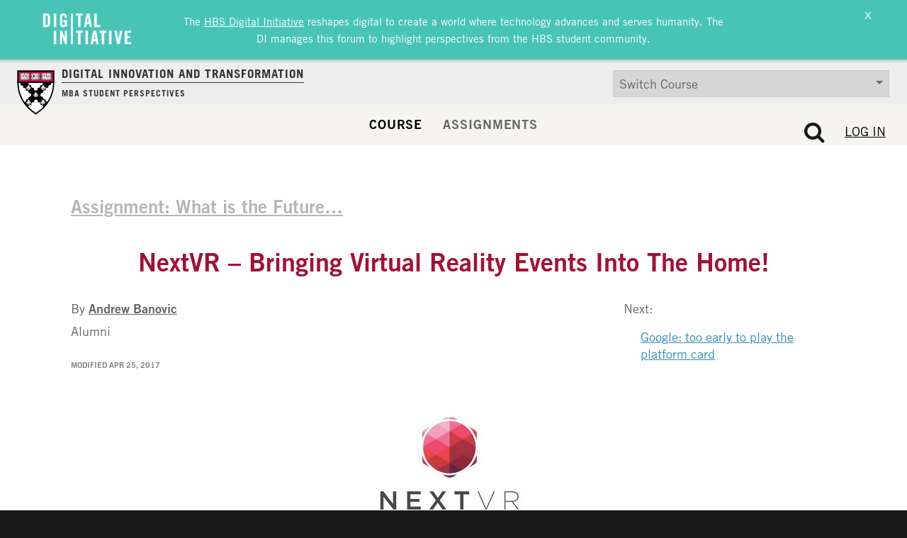

--- FILE ---
content_type: text/html; charset=UTF-8
request_url: https://d3.harvard.edu/platform-digit/submission/nextvr-bringing-virtual-reality-events-into-the-home/
body_size: 27026
content:
<!DOCTYPE html>
<html lang="en-US">
<head>
	<meta charset="UTF-8"><script type="text/javascript">(window.NREUM||(NREUM={})).init={ajax:{deny_list:["bam.nr-data.net"]},feature_flags:["soft_nav"]};(window.NREUM||(NREUM={})).loader_config={licenseKey:"NRJS-85c44cbeead38c6265a",applicationID:"694031715",browserID:"694031819"};;/*! For license information please see nr-loader-rum-1.308.0.min.js.LICENSE.txt */
(()=>{var e,t,r={163:(e,t,r)=>{"use strict";r.d(t,{j:()=>E});var n=r(384),i=r(1741);var a=r(2555);r(860).K7.genericEvents;const s="experimental.resources",o="register",c=e=>{if(!e||"string"!=typeof e)return!1;try{document.createDocumentFragment().querySelector(e)}catch{return!1}return!0};var d=r(2614),u=r(944),l=r(8122);const f="[data-nr-mask]",g=e=>(0,l.a)(e,(()=>{const e={feature_flags:[],experimental:{allow_registered_children:!1,resources:!1},mask_selector:"*",block_selector:"[data-nr-block]",mask_input_options:{color:!1,date:!1,"datetime-local":!1,email:!1,month:!1,number:!1,range:!1,search:!1,tel:!1,text:!1,time:!1,url:!1,week:!1,textarea:!1,select:!1,password:!0}};return{ajax:{deny_list:void 0,block_internal:!0,enabled:!0,autoStart:!0},api:{get allow_registered_children(){return e.feature_flags.includes(o)||e.experimental.allow_registered_children},set allow_registered_children(t){e.experimental.allow_registered_children=t},duplicate_registered_data:!1},browser_consent_mode:{enabled:!1},distributed_tracing:{enabled:void 0,exclude_newrelic_header:void 0,cors_use_newrelic_header:void 0,cors_use_tracecontext_headers:void 0,allowed_origins:void 0},get feature_flags(){return e.feature_flags},set feature_flags(t){e.feature_flags=t},generic_events:{enabled:!0,autoStart:!0},harvest:{interval:30},jserrors:{enabled:!0,autoStart:!0},logging:{enabled:!0,autoStart:!0},metrics:{enabled:!0,autoStart:!0},obfuscate:void 0,page_action:{enabled:!0},page_view_event:{enabled:!0,autoStart:!0},page_view_timing:{enabled:!0,autoStart:!0},performance:{capture_marks:!1,capture_measures:!1,capture_detail:!0,resources:{get enabled(){return e.feature_flags.includes(s)||e.experimental.resources},set enabled(t){e.experimental.resources=t},asset_types:[],first_party_domains:[],ignore_newrelic:!0}},privacy:{cookies_enabled:!0},proxy:{assets:void 0,beacon:void 0},session:{expiresMs:d.wk,inactiveMs:d.BB},session_replay:{autoStart:!0,enabled:!1,preload:!1,sampling_rate:10,error_sampling_rate:100,collect_fonts:!1,inline_images:!1,fix_stylesheets:!0,mask_all_inputs:!0,get mask_text_selector(){return e.mask_selector},set mask_text_selector(t){c(t)?e.mask_selector="".concat(t,",").concat(f):""===t||null===t?e.mask_selector=f:(0,u.R)(5,t)},get block_class(){return"nr-block"},get ignore_class(){return"nr-ignore"},get mask_text_class(){return"nr-mask"},get block_selector(){return e.block_selector},set block_selector(t){c(t)?e.block_selector+=",".concat(t):""!==t&&(0,u.R)(6,t)},get mask_input_options(){return e.mask_input_options},set mask_input_options(t){t&&"object"==typeof t?e.mask_input_options={...t,password:!0}:(0,u.R)(7,t)}},session_trace:{enabled:!0,autoStart:!0},soft_navigations:{enabled:!0,autoStart:!0},spa:{enabled:!0,autoStart:!0},ssl:void 0,user_actions:{enabled:!0,elementAttributes:["id","className","tagName","type"]}}})());var p=r(6154),m=r(9324);let h=0;const v={buildEnv:m.F3,distMethod:m.Xs,version:m.xv,originTime:p.WN},b={consented:!1},y={appMetadata:{},get consented(){return this.session?.state?.consent||b.consented},set consented(e){b.consented=e},customTransaction:void 0,denyList:void 0,disabled:!1,harvester:void 0,isolatedBacklog:!1,isRecording:!1,loaderType:void 0,maxBytes:3e4,obfuscator:void 0,onerror:void 0,ptid:void 0,releaseIds:{},session:void 0,timeKeeper:void 0,registeredEntities:[],jsAttributesMetadata:{bytes:0},get harvestCount(){return++h}},_=e=>{const t=(0,l.a)(e,y),r=Object.keys(v).reduce((e,t)=>(e[t]={value:v[t],writable:!1,configurable:!0,enumerable:!0},e),{});return Object.defineProperties(t,r)};var w=r(5701);const x=e=>{const t=e.startsWith("http");e+="/",r.p=t?e:"https://"+e};var R=r(7836),k=r(3241);const A={accountID:void 0,trustKey:void 0,agentID:void 0,licenseKey:void 0,applicationID:void 0,xpid:void 0},S=e=>(0,l.a)(e,A),T=new Set;function E(e,t={},r,s){let{init:o,info:c,loader_config:d,runtime:u={},exposed:l=!0}=t;if(!c){const e=(0,n.pV)();o=e.init,c=e.info,d=e.loader_config}e.init=g(o||{}),e.loader_config=S(d||{}),c.jsAttributes??={},p.bv&&(c.jsAttributes.isWorker=!0),e.info=(0,a.D)(c);const f=e.init,m=[c.beacon,c.errorBeacon];T.has(e.agentIdentifier)||(f.proxy.assets&&(x(f.proxy.assets),m.push(f.proxy.assets)),f.proxy.beacon&&m.push(f.proxy.beacon),e.beacons=[...m],function(e){const t=(0,n.pV)();Object.getOwnPropertyNames(i.W.prototype).forEach(r=>{const n=i.W.prototype[r];if("function"!=typeof n||"constructor"===n)return;let a=t[r];e[r]&&!1!==e.exposed&&"micro-agent"!==e.runtime?.loaderType&&(t[r]=(...t)=>{const n=e[r](...t);return a?a(...t):n})})}(e),(0,n.US)("activatedFeatures",w.B)),u.denyList=[...f.ajax.deny_list||[],...f.ajax.block_internal?m:[]],u.ptid=e.agentIdentifier,u.loaderType=r,e.runtime=_(u),T.has(e.agentIdentifier)||(e.ee=R.ee.get(e.agentIdentifier),e.exposed=l,(0,k.W)({agentIdentifier:e.agentIdentifier,drained:!!w.B?.[e.agentIdentifier],type:"lifecycle",name:"initialize",feature:void 0,data:e.config})),T.add(e.agentIdentifier)}},384:(e,t,r)=>{"use strict";r.d(t,{NT:()=>s,US:()=>u,Zm:()=>o,bQ:()=>d,dV:()=>c,pV:()=>l});var n=r(6154),i=r(1863),a=r(1910);const s={beacon:"bam.nr-data.net",errorBeacon:"bam.nr-data.net"};function o(){return n.gm.NREUM||(n.gm.NREUM={}),void 0===n.gm.newrelic&&(n.gm.newrelic=n.gm.NREUM),n.gm.NREUM}function c(){let e=o();return e.o||(e.o={ST:n.gm.setTimeout,SI:n.gm.setImmediate||n.gm.setInterval,CT:n.gm.clearTimeout,XHR:n.gm.XMLHttpRequest,REQ:n.gm.Request,EV:n.gm.Event,PR:n.gm.Promise,MO:n.gm.MutationObserver,FETCH:n.gm.fetch,WS:n.gm.WebSocket},(0,a.i)(...Object.values(e.o))),e}function d(e,t){let r=o();r.initializedAgents??={},t.initializedAt={ms:(0,i.t)(),date:new Date},r.initializedAgents[e]=t}function u(e,t){o()[e]=t}function l(){return function(){let e=o();const t=e.info||{};e.info={beacon:s.beacon,errorBeacon:s.errorBeacon,...t}}(),function(){let e=o();const t=e.init||{};e.init={...t}}(),c(),function(){let e=o();const t=e.loader_config||{};e.loader_config={...t}}(),o()}},782:(e,t,r)=>{"use strict";r.d(t,{T:()=>n});const n=r(860).K7.pageViewTiming},860:(e,t,r)=>{"use strict";r.d(t,{$J:()=>u,K7:()=>c,P3:()=>d,XX:()=>i,Yy:()=>o,df:()=>a,qY:()=>n,v4:()=>s});const n="events",i="jserrors",a="browser/blobs",s="rum",o="browser/logs",c={ajax:"ajax",genericEvents:"generic_events",jserrors:i,logging:"logging",metrics:"metrics",pageAction:"page_action",pageViewEvent:"page_view_event",pageViewTiming:"page_view_timing",sessionReplay:"session_replay",sessionTrace:"session_trace",softNav:"soft_navigations",spa:"spa"},d={[c.pageViewEvent]:1,[c.pageViewTiming]:2,[c.metrics]:3,[c.jserrors]:4,[c.spa]:5,[c.ajax]:6,[c.sessionTrace]:7,[c.softNav]:8,[c.sessionReplay]:9,[c.logging]:10,[c.genericEvents]:11},u={[c.pageViewEvent]:s,[c.pageViewTiming]:n,[c.ajax]:n,[c.spa]:n,[c.softNav]:n,[c.metrics]:i,[c.jserrors]:i,[c.sessionTrace]:a,[c.sessionReplay]:a,[c.logging]:o,[c.genericEvents]:"ins"}},944:(e,t,r)=>{"use strict";r.d(t,{R:()=>i});var n=r(3241);function i(e,t){"function"==typeof console.debug&&(console.debug("New Relic Warning: https://github.com/newrelic/newrelic-browser-agent/blob/main/docs/warning-codes.md#".concat(e),t),(0,n.W)({agentIdentifier:null,drained:null,type:"data",name:"warn",feature:"warn",data:{code:e,secondary:t}}))}},1687:(e,t,r)=>{"use strict";r.d(t,{Ak:()=>d,Ze:()=>f,x3:()=>u});var n=r(3241),i=r(7836),a=r(3606),s=r(860),o=r(2646);const c={};function d(e,t){const r={staged:!1,priority:s.P3[t]||0};l(e),c[e].get(t)||c[e].set(t,r)}function u(e,t){e&&c[e]&&(c[e].get(t)&&c[e].delete(t),p(e,t,!1),c[e].size&&g(e))}function l(e){if(!e)throw new Error("agentIdentifier required");c[e]||(c[e]=new Map)}function f(e="",t="feature",r=!1){if(l(e),!e||!c[e].get(t)||r)return p(e,t);c[e].get(t).staged=!0,g(e)}function g(e){const t=Array.from(c[e]);t.every(([e,t])=>t.staged)&&(t.sort((e,t)=>e[1].priority-t[1].priority),t.forEach(([t])=>{c[e].delete(t),p(e,t)}))}function p(e,t,r=!0){const s=e?i.ee.get(e):i.ee,c=a.i.handlers;if(!s.aborted&&s.backlog&&c){if((0,n.W)({agentIdentifier:e,type:"lifecycle",name:"drain",feature:t}),r){const e=s.backlog[t],r=c[t];if(r){for(let t=0;e&&t<e.length;++t)m(e[t],r);Object.entries(r).forEach(([e,t])=>{Object.values(t||{}).forEach(t=>{t[0]?.on&&t[0]?.context()instanceof o.y&&t[0].on(e,t[1])})})}}s.isolatedBacklog||delete c[t],s.backlog[t]=null,s.emit("drain-"+t,[])}}function m(e,t){var r=e[1];Object.values(t[r]||{}).forEach(t=>{var r=e[0];if(t[0]===r){var n=t[1],i=e[3],a=e[2];n.apply(i,a)}})}},1738:(e,t,r)=>{"use strict";r.d(t,{U:()=>g,Y:()=>f});var n=r(3241),i=r(9908),a=r(1863),s=r(944),o=r(5701),c=r(3969),d=r(8362),u=r(860),l=r(4261);function f(e,t,r,a){const f=a||r;!f||f[e]&&f[e]!==d.d.prototype[e]||(f[e]=function(){(0,i.p)(c.xV,["API/"+e+"/called"],void 0,u.K7.metrics,r.ee),(0,n.W)({agentIdentifier:r.agentIdentifier,drained:!!o.B?.[r.agentIdentifier],type:"data",name:"api",feature:l.Pl+e,data:{}});try{return t.apply(this,arguments)}catch(e){(0,s.R)(23,e)}})}function g(e,t,r,n,s){const o=e.info;null===r?delete o.jsAttributes[t]:o.jsAttributes[t]=r,(s||null===r)&&(0,i.p)(l.Pl+n,[(0,a.t)(),t,r],void 0,"session",e.ee)}},1741:(e,t,r)=>{"use strict";r.d(t,{W:()=>a});var n=r(944),i=r(4261);class a{#e(e,...t){if(this[e]!==a.prototype[e])return this[e](...t);(0,n.R)(35,e)}addPageAction(e,t){return this.#e(i.hG,e,t)}register(e){return this.#e(i.eY,e)}recordCustomEvent(e,t){return this.#e(i.fF,e,t)}setPageViewName(e,t){return this.#e(i.Fw,e,t)}setCustomAttribute(e,t,r){return this.#e(i.cD,e,t,r)}noticeError(e,t){return this.#e(i.o5,e,t)}setUserId(e,t=!1){return this.#e(i.Dl,e,t)}setApplicationVersion(e){return this.#e(i.nb,e)}setErrorHandler(e){return this.#e(i.bt,e)}addRelease(e,t){return this.#e(i.k6,e,t)}log(e,t){return this.#e(i.$9,e,t)}start(){return this.#e(i.d3)}finished(e){return this.#e(i.BL,e)}recordReplay(){return this.#e(i.CH)}pauseReplay(){return this.#e(i.Tb)}addToTrace(e){return this.#e(i.U2,e)}setCurrentRouteName(e){return this.#e(i.PA,e)}interaction(e){return this.#e(i.dT,e)}wrapLogger(e,t,r){return this.#e(i.Wb,e,t,r)}measure(e,t){return this.#e(i.V1,e,t)}consent(e){return this.#e(i.Pv,e)}}},1863:(e,t,r)=>{"use strict";function n(){return Math.floor(performance.now())}r.d(t,{t:()=>n})},1910:(e,t,r)=>{"use strict";r.d(t,{i:()=>a});var n=r(944);const i=new Map;function a(...e){return e.every(e=>{if(i.has(e))return i.get(e);const t="function"==typeof e?e.toString():"",r=t.includes("[native code]"),a=t.includes("nrWrapper");return r||a||(0,n.R)(64,e?.name||t),i.set(e,r),r})}},2555:(e,t,r)=>{"use strict";r.d(t,{D:()=>o,f:()=>s});var n=r(384),i=r(8122);const a={beacon:n.NT.beacon,errorBeacon:n.NT.errorBeacon,licenseKey:void 0,applicationID:void 0,sa:void 0,queueTime:void 0,applicationTime:void 0,ttGuid:void 0,user:void 0,account:void 0,product:void 0,extra:void 0,jsAttributes:{},userAttributes:void 0,atts:void 0,transactionName:void 0,tNamePlain:void 0};function s(e){try{return!!e.licenseKey&&!!e.errorBeacon&&!!e.applicationID}catch(e){return!1}}const o=e=>(0,i.a)(e,a)},2614:(e,t,r)=>{"use strict";r.d(t,{BB:()=>s,H3:()=>n,g:()=>d,iL:()=>c,tS:()=>o,uh:()=>i,wk:()=>a});const n="NRBA",i="SESSION",a=144e5,s=18e5,o={STARTED:"session-started",PAUSE:"session-pause",RESET:"session-reset",RESUME:"session-resume",UPDATE:"session-update"},c={SAME_TAB:"same-tab",CROSS_TAB:"cross-tab"},d={OFF:0,FULL:1,ERROR:2}},2646:(e,t,r)=>{"use strict";r.d(t,{y:()=>n});class n{constructor(e){this.contextId=e}}},2843:(e,t,r)=>{"use strict";r.d(t,{G:()=>a,u:()=>i});var n=r(3878);function i(e,t=!1,r,i){(0,n.DD)("visibilitychange",function(){if(t)return void("hidden"===document.visibilityState&&e());e(document.visibilityState)},r,i)}function a(e,t,r){(0,n.sp)("pagehide",e,t,r)}},3241:(e,t,r)=>{"use strict";r.d(t,{W:()=>a});var n=r(6154);const i="newrelic";function a(e={}){try{n.gm.dispatchEvent(new CustomEvent(i,{detail:e}))}catch(e){}}},3606:(e,t,r)=>{"use strict";r.d(t,{i:()=>a});var n=r(9908);a.on=s;var i=a.handlers={};function a(e,t,r,a){s(a||n.d,i,e,t,r)}function s(e,t,r,i,a){a||(a="feature"),e||(e=n.d);var s=t[a]=t[a]||{};(s[r]=s[r]||[]).push([e,i])}},3878:(e,t,r)=>{"use strict";function n(e,t){return{capture:e,passive:!1,signal:t}}function i(e,t,r=!1,i){window.addEventListener(e,t,n(r,i))}function a(e,t,r=!1,i){document.addEventListener(e,t,n(r,i))}r.d(t,{DD:()=>a,jT:()=>n,sp:()=>i})},3969:(e,t,r)=>{"use strict";r.d(t,{TZ:()=>n,XG:()=>o,rs:()=>i,xV:()=>s,z_:()=>a});const n=r(860).K7.metrics,i="sm",a="cm",s="storeSupportabilityMetrics",o="storeEventMetrics"},4234:(e,t,r)=>{"use strict";r.d(t,{W:()=>a});var n=r(7836),i=r(1687);class a{constructor(e,t){this.agentIdentifier=e,this.ee=n.ee.get(e),this.featureName=t,this.blocked=!1}deregisterDrain(){(0,i.x3)(this.agentIdentifier,this.featureName)}}},4261:(e,t,r)=>{"use strict";r.d(t,{$9:()=>d,BL:()=>o,CH:()=>g,Dl:()=>_,Fw:()=>y,PA:()=>h,Pl:()=>n,Pv:()=>k,Tb:()=>l,U2:()=>a,V1:()=>R,Wb:()=>x,bt:()=>b,cD:()=>v,d3:()=>w,dT:()=>c,eY:()=>p,fF:()=>f,hG:()=>i,k6:()=>s,nb:()=>m,o5:()=>u});const n="api-",i="addPageAction",a="addToTrace",s="addRelease",o="finished",c="interaction",d="log",u="noticeError",l="pauseReplay",f="recordCustomEvent",g="recordReplay",p="register",m="setApplicationVersion",h="setCurrentRouteName",v="setCustomAttribute",b="setErrorHandler",y="setPageViewName",_="setUserId",w="start",x="wrapLogger",R="measure",k="consent"},5289:(e,t,r)=>{"use strict";r.d(t,{GG:()=>s,Qr:()=>c,sB:()=>o});var n=r(3878),i=r(6389);function a(){return"undefined"==typeof document||"complete"===document.readyState}function s(e,t){if(a())return e();const r=(0,i.J)(e),s=setInterval(()=>{a()&&(clearInterval(s),r())},500);(0,n.sp)("load",r,t)}function o(e){if(a())return e();(0,n.DD)("DOMContentLoaded",e)}function c(e){if(a())return e();(0,n.sp)("popstate",e)}},5607:(e,t,r)=>{"use strict";r.d(t,{W:()=>n});const n=(0,r(9566).bz)()},5701:(e,t,r)=>{"use strict";r.d(t,{B:()=>a,t:()=>s});var n=r(3241);const i=new Set,a={};function s(e,t){const r=t.agentIdentifier;a[r]??={},e&&"object"==typeof e&&(i.has(r)||(t.ee.emit("rumresp",[e]),a[r]=e,i.add(r),(0,n.W)({agentIdentifier:r,loaded:!0,drained:!0,type:"lifecycle",name:"load",feature:void 0,data:e})))}},6154:(e,t,r)=>{"use strict";r.d(t,{OF:()=>c,RI:()=>i,WN:()=>u,bv:()=>a,eN:()=>l,gm:()=>s,mw:()=>o,sb:()=>d});var n=r(1863);const i="undefined"!=typeof window&&!!window.document,a="undefined"!=typeof WorkerGlobalScope&&("undefined"!=typeof self&&self instanceof WorkerGlobalScope&&self.navigator instanceof WorkerNavigator||"undefined"!=typeof globalThis&&globalThis instanceof WorkerGlobalScope&&globalThis.navigator instanceof WorkerNavigator),s=i?window:"undefined"!=typeof WorkerGlobalScope&&("undefined"!=typeof self&&self instanceof WorkerGlobalScope&&self||"undefined"!=typeof globalThis&&globalThis instanceof WorkerGlobalScope&&globalThis),o=Boolean("hidden"===s?.document?.visibilityState),c=/iPad|iPhone|iPod/.test(s.navigator?.userAgent),d=c&&"undefined"==typeof SharedWorker,u=((()=>{const e=s.navigator?.userAgent?.match(/Firefox[/\s](\d+\.\d+)/);Array.isArray(e)&&e.length>=2&&e[1]})(),Date.now()-(0,n.t)()),l=()=>"undefined"!=typeof PerformanceNavigationTiming&&s?.performance?.getEntriesByType("navigation")?.[0]?.responseStart},6389:(e,t,r)=>{"use strict";function n(e,t=500,r={}){const n=r?.leading||!1;let i;return(...r)=>{n&&void 0===i&&(e.apply(this,r),i=setTimeout(()=>{i=clearTimeout(i)},t)),n||(clearTimeout(i),i=setTimeout(()=>{e.apply(this,r)},t))}}function i(e){let t=!1;return(...r)=>{t||(t=!0,e.apply(this,r))}}r.d(t,{J:()=>i,s:()=>n})},6630:(e,t,r)=>{"use strict";r.d(t,{T:()=>n});const n=r(860).K7.pageViewEvent},7699:(e,t,r)=>{"use strict";r.d(t,{It:()=>a,KC:()=>o,No:()=>i,qh:()=>s});var n=r(860);const i=16e3,a=1e6,s="SESSION_ERROR",o={[n.K7.logging]:!0,[n.K7.genericEvents]:!1,[n.K7.jserrors]:!1,[n.K7.ajax]:!1}},7836:(e,t,r)=>{"use strict";r.d(t,{P:()=>o,ee:()=>c});var n=r(384),i=r(8990),a=r(2646),s=r(5607);const o="nr@context:".concat(s.W),c=function e(t,r){var n={},s={},u={},l=!1;try{l=16===r.length&&d.initializedAgents?.[r]?.runtime.isolatedBacklog}catch(e){}var f={on:p,addEventListener:p,removeEventListener:function(e,t){var r=n[e];if(!r)return;for(var i=0;i<r.length;i++)r[i]===t&&r.splice(i,1)},emit:function(e,r,n,i,a){!1!==a&&(a=!0);if(c.aborted&&!i)return;t&&a&&t.emit(e,r,n);var o=g(n);m(e).forEach(e=>{e.apply(o,r)});var d=v()[s[e]];d&&d.push([f,e,r,o]);return o},get:h,listeners:m,context:g,buffer:function(e,t){const r=v();if(t=t||"feature",f.aborted)return;Object.entries(e||{}).forEach(([e,n])=>{s[n]=t,t in r||(r[t]=[])})},abort:function(){f._aborted=!0,Object.keys(f.backlog).forEach(e=>{delete f.backlog[e]})},isBuffering:function(e){return!!v()[s[e]]},debugId:r,backlog:l?{}:t&&"object"==typeof t.backlog?t.backlog:{},isolatedBacklog:l};return Object.defineProperty(f,"aborted",{get:()=>{let e=f._aborted||!1;return e||(t&&(e=t.aborted),e)}}),f;function g(e){return e&&e instanceof a.y?e:e?(0,i.I)(e,o,()=>new a.y(o)):new a.y(o)}function p(e,t){n[e]=m(e).concat(t)}function m(e){return n[e]||[]}function h(t){return u[t]=u[t]||e(f,t)}function v(){return f.backlog}}(void 0,"globalEE"),d=(0,n.Zm)();d.ee||(d.ee=c)},8122:(e,t,r)=>{"use strict";r.d(t,{a:()=>i});var n=r(944);function i(e,t){try{if(!e||"object"!=typeof e)return(0,n.R)(3);if(!t||"object"!=typeof t)return(0,n.R)(4);const r=Object.create(Object.getPrototypeOf(t),Object.getOwnPropertyDescriptors(t)),a=0===Object.keys(r).length?e:r;for(let s in a)if(void 0!==e[s])try{if(null===e[s]){r[s]=null;continue}Array.isArray(e[s])&&Array.isArray(t[s])?r[s]=Array.from(new Set([...e[s],...t[s]])):"object"==typeof e[s]&&"object"==typeof t[s]?r[s]=i(e[s],t[s]):r[s]=e[s]}catch(e){r[s]||(0,n.R)(1,e)}return r}catch(e){(0,n.R)(2,e)}}},8362:(e,t,r)=>{"use strict";r.d(t,{d:()=>a});var n=r(9566),i=r(1741);class a extends i.W{agentIdentifier=(0,n.LA)(16)}},8374:(e,t,r)=>{r.nc=(()=>{try{return document?.currentScript?.nonce}catch(e){}return""})()},8990:(e,t,r)=>{"use strict";r.d(t,{I:()=>i});var n=Object.prototype.hasOwnProperty;function i(e,t,r){if(n.call(e,t))return e[t];var i=r();if(Object.defineProperty&&Object.keys)try{return Object.defineProperty(e,t,{value:i,writable:!0,enumerable:!1}),i}catch(e){}return e[t]=i,i}},9324:(e,t,r)=>{"use strict";r.d(t,{F3:()=>i,Xs:()=>a,xv:()=>n});const n="1.308.0",i="PROD",a="CDN"},9566:(e,t,r)=>{"use strict";r.d(t,{LA:()=>o,bz:()=>s});var n=r(6154);const i="xxxxxxxx-xxxx-4xxx-yxxx-xxxxxxxxxxxx";function a(e,t){return e?15&e[t]:16*Math.random()|0}function s(){const e=n.gm?.crypto||n.gm?.msCrypto;let t,r=0;return e&&e.getRandomValues&&(t=e.getRandomValues(new Uint8Array(30))),i.split("").map(e=>"x"===e?a(t,r++).toString(16):"y"===e?(3&a()|8).toString(16):e).join("")}function o(e){const t=n.gm?.crypto||n.gm?.msCrypto;let r,i=0;t&&t.getRandomValues&&(r=t.getRandomValues(new Uint8Array(e)));const s=[];for(var o=0;o<e;o++)s.push(a(r,i++).toString(16));return s.join("")}},9908:(e,t,r)=>{"use strict";r.d(t,{d:()=>n,p:()=>i});var n=r(7836).ee.get("handle");function i(e,t,r,i,a){a?(a.buffer([e],i),a.emit(e,t,r)):(n.buffer([e],i),n.emit(e,t,r))}}},n={};function i(e){var t=n[e];if(void 0!==t)return t.exports;var a=n[e]={exports:{}};return r[e](a,a.exports,i),a.exports}i.m=r,i.d=(e,t)=>{for(var r in t)i.o(t,r)&&!i.o(e,r)&&Object.defineProperty(e,r,{enumerable:!0,get:t[r]})},i.f={},i.e=e=>Promise.all(Object.keys(i.f).reduce((t,r)=>(i.f[r](e,t),t),[])),i.u=e=>"nr-rum-1.308.0.min.js",i.o=(e,t)=>Object.prototype.hasOwnProperty.call(e,t),e={},t="NRBA-1.308.0.PROD:",i.l=(r,n,a,s)=>{if(e[r])e[r].push(n);else{var o,c;if(void 0!==a)for(var d=document.getElementsByTagName("script"),u=0;u<d.length;u++){var l=d[u];if(l.getAttribute("src")==r||l.getAttribute("data-webpack")==t+a){o=l;break}}if(!o){c=!0;var f={296:"sha512-+MIMDsOcckGXa1EdWHqFNv7P+JUkd5kQwCBr3KE6uCvnsBNUrdSt4a/3/L4j4TxtnaMNjHpza2/erNQbpacJQA=="};(o=document.createElement("script")).charset="utf-8",i.nc&&o.setAttribute("nonce",i.nc),o.setAttribute("data-webpack",t+a),o.src=r,0!==o.src.indexOf(window.location.origin+"/")&&(o.crossOrigin="anonymous"),f[s]&&(o.integrity=f[s])}e[r]=[n];var g=(t,n)=>{o.onerror=o.onload=null,clearTimeout(p);var i=e[r];if(delete e[r],o.parentNode&&o.parentNode.removeChild(o),i&&i.forEach(e=>e(n)),t)return t(n)},p=setTimeout(g.bind(null,void 0,{type:"timeout",target:o}),12e4);o.onerror=g.bind(null,o.onerror),o.onload=g.bind(null,o.onload),c&&document.head.appendChild(o)}},i.r=e=>{"undefined"!=typeof Symbol&&Symbol.toStringTag&&Object.defineProperty(e,Symbol.toStringTag,{value:"Module"}),Object.defineProperty(e,"__esModule",{value:!0})},i.p="https://js-agent.newrelic.com/",(()=>{var e={374:0,840:0};i.f.j=(t,r)=>{var n=i.o(e,t)?e[t]:void 0;if(0!==n)if(n)r.push(n[2]);else{var a=new Promise((r,i)=>n=e[t]=[r,i]);r.push(n[2]=a);var s=i.p+i.u(t),o=new Error;i.l(s,r=>{if(i.o(e,t)&&(0!==(n=e[t])&&(e[t]=void 0),n)){var a=r&&("load"===r.type?"missing":r.type),s=r&&r.target&&r.target.src;o.message="Loading chunk "+t+" failed: ("+a+": "+s+")",o.name="ChunkLoadError",o.type=a,o.request=s,n[1](o)}},"chunk-"+t,t)}};var t=(t,r)=>{var n,a,[s,o,c]=r,d=0;if(s.some(t=>0!==e[t])){for(n in o)i.o(o,n)&&(i.m[n]=o[n]);if(c)c(i)}for(t&&t(r);d<s.length;d++)a=s[d],i.o(e,a)&&e[a]&&e[a][0](),e[a]=0},r=self["webpackChunk:NRBA-1.308.0.PROD"]=self["webpackChunk:NRBA-1.308.0.PROD"]||[];r.forEach(t.bind(null,0)),r.push=t.bind(null,r.push.bind(r))})(),(()=>{"use strict";i(8374);var e=i(8362),t=i(860);const r=Object.values(t.K7);var n=i(163);var a=i(9908),s=i(1863),o=i(4261),c=i(1738);var d=i(1687),u=i(4234),l=i(5289),f=i(6154),g=i(944),p=i(384);const m=e=>f.RI&&!0===e?.privacy.cookies_enabled;function h(e){return!!(0,p.dV)().o.MO&&m(e)&&!0===e?.session_trace.enabled}var v=i(6389),b=i(7699);class y extends u.W{constructor(e,t){super(e.agentIdentifier,t),this.agentRef=e,this.abortHandler=void 0,this.featAggregate=void 0,this.loadedSuccessfully=void 0,this.onAggregateImported=new Promise(e=>{this.loadedSuccessfully=e}),this.deferred=Promise.resolve(),!1===e.init[this.featureName].autoStart?this.deferred=new Promise((t,r)=>{this.ee.on("manual-start-all",(0,v.J)(()=>{(0,d.Ak)(e.agentIdentifier,this.featureName),t()}))}):(0,d.Ak)(e.agentIdentifier,t)}importAggregator(e,t,r={}){if(this.featAggregate)return;const n=async()=>{let n;await this.deferred;try{if(m(e.init)){const{setupAgentSession:t}=await i.e(296).then(i.bind(i,3305));n=t(e)}}catch(e){(0,g.R)(20,e),this.ee.emit("internal-error",[e]),(0,a.p)(b.qh,[e],void 0,this.featureName,this.ee)}try{if(!this.#t(this.featureName,n,e.init))return(0,d.Ze)(this.agentIdentifier,this.featureName),void this.loadedSuccessfully(!1);const{Aggregate:i}=await t();this.featAggregate=new i(e,r),e.runtime.harvester.initializedAggregates.push(this.featAggregate),this.loadedSuccessfully(!0)}catch(e){(0,g.R)(34,e),this.abortHandler?.(),(0,d.Ze)(this.agentIdentifier,this.featureName,!0),this.loadedSuccessfully(!1),this.ee&&this.ee.abort()}};f.RI?(0,l.GG)(()=>n(),!0):n()}#t(e,r,n){if(this.blocked)return!1;switch(e){case t.K7.sessionReplay:return h(n)&&!!r;case t.K7.sessionTrace:return!!r;default:return!0}}}var _=i(6630),w=i(2614),x=i(3241);class R extends y{static featureName=_.T;constructor(e){var t;super(e,_.T),this.setupInspectionEvents(e.agentIdentifier),t=e,(0,c.Y)(o.Fw,function(e,r){"string"==typeof e&&("/"!==e.charAt(0)&&(e="/"+e),t.runtime.customTransaction=(r||"http://custom.transaction")+e,(0,a.p)(o.Pl+o.Fw,[(0,s.t)()],void 0,void 0,t.ee))},t),this.importAggregator(e,()=>i.e(296).then(i.bind(i,3943)))}setupInspectionEvents(e){const t=(t,r)=>{t&&(0,x.W)({agentIdentifier:e,timeStamp:t.timeStamp,loaded:"complete"===t.target.readyState,type:"window",name:r,data:t.target.location+""})};(0,l.sB)(e=>{t(e,"DOMContentLoaded")}),(0,l.GG)(e=>{t(e,"load")}),(0,l.Qr)(e=>{t(e,"navigate")}),this.ee.on(w.tS.UPDATE,(t,r)=>{(0,x.W)({agentIdentifier:e,type:"lifecycle",name:"session",data:r})})}}class k extends e.d{constructor(e){var t;(super(),f.gm)?(this.features={},(0,p.bQ)(this.agentIdentifier,this),this.desiredFeatures=new Set(e.features||[]),this.desiredFeatures.add(R),(0,n.j)(this,e,e.loaderType||"agent"),t=this,(0,c.Y)(o.cD,function(e,r,n=!1){if("string"==typeof e){if(["string","number","boolean"].includes(typeof r)||null===r)return(0,c.U)(t,e,r,o.cD,n);(0,g.R)(40,typeof r)}else(0,g.R)(39,typeof e)},t),function(e){(0,c.Y)(o.Dl,function(t,r=!1){if("string"!=typeof t&&null!==t)return void(0,g.R)(41,typeof t);const n=e.info.jsAttributes["enduser.id"];r&&null!=n&&n!==t?(0,a.p)(o.Pl+"setUserIdAndResetSession",[t],void 0,"session",e.ee):(0,c.U)(e,"enduser.id",t,o.Dl,!0)},e)}(this),function(e){(0,c.Y)(o.nb,function(t){if("string"==typeof t||null===t)return(0,c.U)(e,"application.version",t,o.nb,!1);(0,g.R)(42,typeof t)},e)}(this),function(e){(0,c.Y)(o.d3,function(){e.ee.emit("manual-start-all")},e)}(this),function(e){(0,c.Y)(o.Pv,function(t=!0){if("boolean"==typeof t){if((0,a.p)(o.Pl+o.Pv,[t],void 0,"session",e.ee),e.runtime.consented=t,t){const t=e.features.page_view_event;t.onAggregateImported.then(e=>{const r=t.featAggregate;e&&!r.sentRum&&r.sendRum()})}}else(0,g.R)(65,typeof t)},e)}(this),this.run()):(0,g.R)(21)}get config(){return{info:this.info,init:this.init,loader_config:this.loader_config,runtime:this.runtime}}get api(){return this}run(){try{const e=function(e){const t={};return r.forEach(r=>{t[r]=!!e[r]?.enabled}),t}(this.init),n=[...this.desiredFeatures];n.sort((e,r)=>t.P3[e.featureName]-t.P3[r.featureName]),n.forEach(r=>{if(!e[r.featureName]&&r.featureName!==t.K7.pageViewEvent)return;if(r.featureName===t.K7.spa)return void(0,g.R)(67);const n=function(e){switch(e){case t.K7.ajax:return[t.K7.jserrors];case t.K7.sessionTrace:return[t.K7.ajax,t.K7.pageViewEvent];case t.K7.sessionReplay:return[t.K7.sessionTrace];case t.K7.pageViewTiming:return[t.K7.pageViewEvent];default:return[]}}(r.featureName).filter(e=>!(e in this.features));n.length>0&&(0,g.R)(36,{targetFeature:r.featureName,missingDependencies:n}),this.features[r.featureName]=new r(this)})}catch(e){(0,g.R)(22,e);for(const e in this.features)this.features[e].abortHandler?.();const t=(0,p.Zm)();delete t.initializedAgents[this.agentIdentifier]?.features,delete this.sharedAggregator;return t.ee.get(this.agentIdentifier).abort(),!1}}}var A=i(2843),S=i(782);class T extends y{static featureName=S.T;constructor(e){super(e,S.T),f.RI&&((0,A.u)(()=>(0,a.p)("docHidden",[(0,s.t)()],void 0,S.T,this.ee),!0),(0,A.G)(()=>(0,a.p)("winPagehide",[(0,s.t)()],void 0,S.T,this.ee)),this.importAggregator(e,()=>i.e(296).then(i.bind(i,2117))))}}var E=i(3969);class I extends y{static featureName=E.TZ;constructor(e){super(e,E.TZ),f.RI&&document.addEventListener("securitypolicyviolation",e=>{(0,a.p)(E.xV,["Generic/CSPViolation/Detected"],void 0,this.featureName,this.ee)}),this.importAggregator(e,()=>i.e(296).then(i.bind(i,9623)))}}new k({features:[R,T,I],loaderType:"lite"})})()})();</script>
	<meta name="viewport" content="width=device-width, initial-scale=1">
	<link rel="profile" href="http://gmpg.org/xfn/11">
	<link rel="pingback" href="https://d3.harvard.edu/platform-digit/xmlrpc.php">
	<script>document.documentElement.className += " js";</script>
	<meta name='robots' content='index, follow, max-image-preview:large, max-snippet:-1, max-video-preview:-1' />
	<style>img:is([sizes="auto" i], [sizes^="auto," i]) { contain-intrinsic-size: 3000px 1500px }</style>
	
	<!-- This site is optimized with the Yoast SEO plugin v26.6 - https://yoast.com/wordpress/plugins/seo/ -->
	<title>NextVR - Bringing Virtual Reality Events Into The Home! - Digital Innovation and Transformation</title>
	<link rel="canonical" href="https://d3.harvard.edu/platform-digit/submission/nextvr-bringing-virtual-reality-events-into-the-home/" />
	<meta property="og:locale" content="en_US" />
	<meta property="og:type" content="article" />
	<meta property="og:title" content="NextVR - Bringing Virtual Reality Events Into The Home! - Digital Innovation and Transformation" />
	<meta property="og:description" content="NextVR is delivering live sports and entertainment into your home in VR!" />
	<meta property="og:url" content="https://d3.harvard.edu/platform-digit/submission/nextvr-bringing-virtual-reality-events-into-the-home/" />
	<meta property="og:site_name" content="Digital Innovation and Transformation" />
	<meta property="article:modified_time" content="2017-04-25T14:50:44+00:00" />
	<meta property="og:image" content="https://d3.harvard.edu/platform-digit/wp-content/uploads/sites/2/2017/04/NextVR-Logo-1.jpeg" />
	<meta property="og:image:width" content="492" />
	<meta property="og:image:height" content="263" />
	<meta property="og:image:type" content="image/jpeg" />
	<meta name="twitter:card" content="summary_large_image" />
	<meta name="twitter:label1" content="Est. reading time" />
	<meta name="twitter:data1" content="3 minutes" />
	<script type="application/ld+json" class="yoast-schema-graph">{"@context":"https://schema.org","@graph":[{"@type":"WebPage","@id":"https://d3.harvard.edu/platform-digit/submission/nextvr-bringing-virtual-reality-events-into-the-home/","url":"https://d3.harvard.edu/platform-digit/submission/nextvr-bringing-virtual-reality-events-into-the-home/","name":"NextVR - Bringing Virtual Reality Events Into The Home! - Digital Innovation and Transformation","isPartOf":{"@id":"https://d3.harvard.edu/platform-digit/#website"},"primaryImageOfPage":{"@id":"https://d3.harvard.edu/platform-digit/submission/nextvr-bringing-virtual-reality-events-into-the-home/#primaryimage"},"image":{"@id":"https://d3.harvard.edu/platform-digit/submission/nextvr-bringing-virtual-reality-events-into-the-home/#primaryimage"},"thumbnailUrl":"https://d3.harvard.edu/platform-digit/wp-content/uploads/sites/2/2017/04/NextVR-Logo-1.jpeg","datePublished":"2017-04-24T22:37:04+00:00","dateModified":"2017-04-25T14:50:44+00:00","breadcrumb":{"@id":"https://d3.harvard.edu/platform-digit/submission/nextvr-bringing-virtual-reality-events-into-the-home/#breadcrumb"},"inLanguage":"en-US","potentialAction":[{"@type":"ReadAction","target":["https://d3.harvard.edu/platform-digit/submission/nextvr-bringing-virtual-reality-events-into-the-home/"]}]},{"@type":"ImageObject","inLanguage":"en-US","@id":"https://d3.harvard.edu/platform-digit/submission/nextvr-bringing-virtual-reality-events-into-the-home/#primaryimage","url":"https://d3.harvard.edu/platform-digit/wp-content/uploads/sites/2/2017/04/NextVR-Logo-1.jpeg","contentUrl":"https://d3.harvard.edu/platform-digit/wp-content/uploads/sites/2/2017/04/NextVR-Logo-1.jpeg","width":492,"height":263},{"@type":"BreadcrumbList","@id":"https://d3.harvard.edu/platform-digit/submission/nextvr-bringing-virtual-reality-events-into-the-home/#breadcrumb","itemListElement":[{"@type":"ListItem","position":1,"name":"Home","item":"https://d3.harvard.edu/platform-digit/"},{"@type":"ListItem","position":2,"name":"Submissions","item":"https://d3.harvard.edu/platform-digit/submission/"},{"@type":"ListItem","position":3,"name":"NextVR &#8211; Bringing Virtual Reality Events Into The Home!"}]},{"@type":"WebSite","@id":"https://d3.harvard.edu/platform-digit/#website","url":"https://d3.harvard.edu/platform-digit/","name":"Digital Innovation and Transformation","description":"MBA Student Perspectives","potentialAction":[{"@type":"SearchAction","target":{"@type":"EntryPoint","urlTemplate":"https://d3.harvard.edu/platform-digit/?s={search_term_string}"},"query-input":{"@type":"PropertyValueSpecification","valueRequired":true,"valueName":"search_term_string"}}],"inLanguage":"en-US"}]}</script>
	<!-- / Yoast SEO plugin. -->


<link rel='dns-prefetch' href='//d3.harvard.edu' />
<link rel="alternate" type="application/rss+xml" title="Digital Innovation and Transformation &raquo; Feed" href="https://d3.harvard.edu/platform-digit/feed/" />
<link rel="alternate" type="application/rss+xml" title="Digital Innovation and Transformation &raquo; Comments Feed" href="https://d3.harvard.edu/platform-digit/comments/feed/" />
<link rel="alternate" type="application/rss+xml" title="Digital Innovation and Transformation &raquo; NextVR &#8211; Bringing Virtual Reality Events Into The Home! Comments Feed" href="https://d3.harvard.edu/platform-digit/submission/nextvr-bringing-virtual-reality-events-into-the-home/feed/" />
<script type="text/javascript">
/* <![CDATA[ */
window._wpemojiSettings = {"baseUrl":"https:\/\/s.w.org\/images\/core\/emoji\/16.0.1\/72x72\/","ext":".png","svgUrl":"https:\/\/s.w.org\/images\/core\/emoji\/16.0.1\/svg\/","svgExt":".svg","source":{"concatemoji":"https:\/\/d3.harvard.edu\/platform-digit\/wp-includes\/js\/wp-emoji-release.min.js?ver=6.8.3"}};
/*! This file is auto-generated */
!function(s,n){var o,i,e;function c(e){try{var t={supportTests:e,timestamp:(new Date).valueOf()};sessionStorage.setItem(o,JSON.stringify(t))}catch(e){}}function p(e,t,n){e.clearRect(0,0,e.canvas.width,e.canvas.height),e.fillText(t,0,0);var t=new Uint32Array(e.getImageData(0,0,e.canvas.width,e.canvas.height).data),a=(e.clearRect(0,0,e.canvas.width,e.canvas.height),e.fillText(n,0,0),new Uint32Array(e.getImageData(0,0,e.canvas.width,e.canvas.height).data));return t.every(function(e,t){return e===a[t]})}function u(e,t){e.clearRect(0,0,e.canvas.width,e.canvas.height),e.fillText(t,0,0);for(var n=e.getImageData(16,16,1,1),a=0;a<n.data.length;a++)if(0!==n.data[a])return!1;return!0}function f(e,t,n,a){switch(t){case"flag":return n(e,"\ud83c\udff3\ufe0f\u200d\u26a7\ufe0f","\ud83c\udff3\ufe0f\u200b\u26a7\ufe0f")?!1:!n(e,"\ud83c\udde8\ud83c\uddf6","\ud83c\udde8\u200b\ud83c\uddf6")&&!n(e,"\ud83c\udff4\udb40\udc67\udb40\udc62\udb40\udc65\udb40\udc6e\udb40\udc67\udb40\udc7f","\ud83c\udff4\u200b\udb40\udc67\u200b\udb40\udc62\u200b\udb40\udc65\u200b\udb40\udc6e\u200b\udb40\udc67\u200b\udb40\udc7f");case"emoji":return!a(e,"\ud83e\udedf")}return!1}function g(e,t,n,a){var r="undefined"!=typeof WorkerGlobalScope&&self instanceof WorkerGlobalScope?new OffscreenCanvas(300,150):s.createElement("canvas"),o=r.getContext("2d",{willReadFrequently:!0}),i=(o.textBaseline="top",o.font="600 32px Arial",{});return e.forEach(function(e){i[e]=t(o,e,n,a)}),i}function t(e){var t=s.createElement("script");t.src=e,t.defer=!0,s.head.appendChild(t)}"undefined"!=typeof Promise&&(o="wpEmojiSettingsSupports",i=["flag","emoji"],n.supports={everything:!0,everythingExceptFlag:!0},e=new Promise(function(e){s.addEventListener("DOMContentLoaded",e,{once:!0})}),new Promise(function(t){var n=function(){try{var e=JSON.parse(sessionStorage.getItem(o));if("object"==typeof e&&"number"==typeof e.timestamp&&(new Date).valueOf()<e.timestamp+604800&&"object"==typeof e.supportTests)return e.supportTests}catch(e){}return null}();if(!n){if("undefined"!=typeof Worker&&"undefined"!=typeof OffscreenCanvas&&"undefined"!=typeof URL&&URL.createObjectURL&&"undefined"!=typeof Blob)try{var e="postMessage("+g.toString()+"("+[JSON.stringify(i),f.toString(),p.toString(),u.toString()].join(",")+"));",a=new Blob([e],{type:"text/javascript"}),r=new Worker(URL.createObjectURL(a),{name:"wpTestEmojiSupports"});return void(r.onmessage=function(e){c(n=e.data),r.terminate(),t(n)})}catch(e){}c(n=g(i,f,p,u))}t(n)}).then(function(e){for(var t in e)n.supports[t]=e[t],n.supports.everything=n.supports.everything&&n.supports[t],"flag"!==t&&(n.supports.everythingExceptFlag=n.supports.everythingExceptFlag&&n.supports[t]);n.supports.everythingExceptFlag=n.supports.everythingExceptFlag&&!n.supports.flag,n.DOMReady=!1,n.readyCallback=function(){n.DOMReady=!0}}).then(function(){return e}).then(function(){var e;n.supports.everything||(n.readyCallback(),(e=n.source||{}).concatemoji?t(e.concatemoji):e.wpemoji&&e.twemoji&&(t(e.twemoji),t(e.wpemoji)))}))}((window,document),window._wpemojiSettings);
/* ]]> */
</script>
<style id='wp-emoji-styles-inline-css' type='text/css'>

	img.wp-smiley, img.emoji {
		display: inline !important;
		border: none !important;
		box-shadow: none !important;
		height: 1em !important;
		width: 1em !important;
		margin: 0 0.07em !important;
		vertical-align: -0.1em !important;
		background: none !important;
		padding: 0 !important;
	}
</style>
<link rel='stylesheet' id='wp-block-library-css' href='https://d3.harvard.edu/platform-digit/wp-includes/css/dist/block-library/style.min.css?ver=6.8.3' type='text/css' media='all' />
<style id='classic-theme-styles-inline-css' type='text/css'>
/*! This file is auto-generated */
.wp-block-button__link{color:#fff;background-color:#32373c;border-radius:9999px;box-shadow:none;text-decoration:none;padding:calc(.667em + 2px) calc(1.333em + 2px);font-size:1.125em}.wp-block-file__button{background:#32373c;color:#fff;text-decoration:none}
</style>
<style id='safe-svg-svg-icon-style-inline-css' type='text/css'>
.safe-svg-cover{text-align:center}.safe-svg-cover .safe-svg-inside{display:inline-block;max-width:100%}.safe-svg-cover svg{fill:currentColor;height:100%;max-height:100%;max-width:100%;width:100%}

</style>
<link rel='stylesheet' id='hbs_gutenberg-cgb-style-css-css' href='https://d3.harvard.edu/platform-digit/wp-content/plugins/hbs-gutenberg/dist/blocks.style.build.css?ver=1768520150' type='text/css' media='all' />
<style id='global-styles-inline-css' type='text/css'>
:root{--wp--preset--aspect-ratio--square: 1;--wp--preset--aspect-ratio--4-3: 4/3;--wp--preset--aspect-ratio--3-4: 3/4;--wp--preset--aspect-ratio--3-2: 3/2;--wp--preset--aspect-ratio--2-3: 2/3;--wp--preset--aspect-ratio--16-9: 16/9;--wp--preset--aspect-ratio--9-16: 9/16;--wp--preset--color--black: #000000;--wp--preset--color--cyan-bluish-gray: #abb8c3;--wp--preset--color--white: #ffffff;--wp--preset--color--pale-pink: #f78da7;--wp--preset--color--vivid-red: #cf2e2e;--wp--preset--color--luminous-vivid-orange: #ff6900;--wp--preset--color--luminous-vivid-amber: #fcb900;--wp--preset--color--light-green-cyan: #7bdcb5;--wp--preset--color--vivid-green-cyan: #00d084;--wp--preset--color--pale-cyan-blue: #8ed1fc;--wp--preset--color--vivid-cyan-blue: #0693e3;--wp--preset--color--vivid-purple: #9b51e0;--wp--preset--gradient--vivid-cyan-blue-to-vivid-purple: linear-gradient(135deg,rgba(6,147,227,1) 0%,rgb(155,81,224) 100%);--wp--preset--gradient--light-green-cyan-to-vivid-green-cyan: linear-gradient(135deg,rgb(122,220,180) 0%,rgb(0,208,130) 100%);--wp--preset--gradient--luminous-vivid-amber-to-luminous-vivid-orange: linear-gradient(135deg,rgba(252,185,0,1) 0%,rgba(255,105,0,1) 100%);--wp--preset--gradient--luminous-vivid-orange-to-vivid-red: linear-gradient(135deg,rgba(255,105,0,1) 0%,rgb(207,46,46) 100%);--wp--preset--gradient--very-light-gray-to-cyan-bluish-gray: linear-gradient(135deg,rgb(238,238,238) 0%,rgb(169,184,195) 100%);--wp--preset--gradient--cool-to-warm-spectrum: linear-gradient(135deg,rgb(74,234,220) 0%,rgb(151,120,209) 20%,rgb(207,42,186) 40%,rgb(238,44,130) 60%,rgb(251,105,98) 80%,rgb(254,248,76) 100%);--wp--preset--gradient--blush-light-purple: linear-gradient(135deg,rgb(255,206,236) 0%,rgb(152,150,240) 100%);--wp--preset--gradient--blush-bordeaux: linear-gradient(135deg,rgb(254,205,165) 0%,rgb(254,45,45) 50%,rgb(107,0,62) 100%);--wp--preset--gradient--luminous-dusk: linear-gradient(135deg,rgb(255,203,112) 0%,rgb(199,81,192) 50%,rgb(65,88,208) 100%);--wp--preset--gradient--pale-ocean: linear-gradient(135deg,rgb(255,245,203) 0%,rgb(182,227,212) 50%,rgb(51,167,181) 100%);--wp--preset--gradient--electric-grass: linear-gradient(135deg,rgb(202,248,128) 0%,rgb(113,206,126) 100%);--wp--preset--gradient--midnight: linear-gradient(135deg,rgb(2,3,129) 0%,rgb(40,116,252) 100%);--wp--preset--font-size--small: 13px;--wp--preset--font-size--medium: 20px;--wp--preset--font-size--large: 36px;--wp--preset--font-size--x-large: 42px;--wp--preset--spacing--20: 0.44rem;--wp--preset--spacing--30: 0.67rem;--wp--preset--spacing--40: 1rem;--wp--preset--spacing--50: 1.5rem;--wp--preset--spacing--60: 2.25rem;--wp--preset--spacing--70: 3.38rem;--wp--preset--spacing--80: 5.06rem;--wp--preset--shadow--natural: 6px 6px 9px rgba(0, 0, 0, 0.2);--wp--preset--shadow--deep: 12px 12px 50px rgba(0, 0, 0, 0.4);--wp--preset--shadow--sharp: 6px 6px 0px rgba(0, 0, 0, 0.2);--wp--preset--shadow--outlined: 6px 6px 0px -3px rgba(255, 255, 255, 1), 6px 6px rgba(0, 0, 0, 1);--wp--preset--shadow--crisp: 6px 6px 0px rgba(0, 0, 0, 1);}:where(.is-layout-flex){gap: 0.5em;}:where(.is-layout-grid){gap: 0.5em;}body .is-layout-flex{display: flex;}.is-layout-flex{flex-wrap: wrap;align-items: center;}.is-layout-flex > :is(*, div){margin: 0;}body .is-layout-grid{display: grid;}.is-layout-grid > :is(*, div){margin: 0;}:where(.wp-block-columns.is-layout-flex){gap: 2em;}:where(.wp-block-columns.is-layout-grid){gap: 2em;}:where(.wp-block-post-template.is-layout-flex){gap: 1.25em;}:where(.wp-block-post-template.is-layout-grid){gap: 1.25em;}.has-black-color{color: var(--wp--preset--color--black) !important;}.has-cyan-bluish-gray-color{color: var(--wp--preset--color--cyan-bluish-gray) !important;}.has-white-color{color: var(--wp--preset--color--white) !important;}.has-pale-pink-color{color: var(--wp--preset--color--pale-pink) !important;}.has-vivid-red-color{color: var(--wp--preset--color--vivid-red) !important;}.has-luminous-vivid-orange-color{color: var(--wp--preset--color--luminous-vivid-orange) !important;}.has-luminous-vivid-amber-color{color: var(--wp--preset--color--luminous-vivid-amber) !important;}.has-light-green-cyan-color{color: var(--wp--preset--color--light-green-cyan) !important;}.has-vivid-green-cyan-color{color: var(--wp--preset--color--vivid-green-cyan) !important;}.has-pale-cyan-blue-color{color: var(--wp--preset--color--pale-cyan-blue) !important;}.has-vivid-cyan-blue-color{color: var(--wp--preset--color--vivid-cyan-blue) !important;}.has-vivid-purple-color{color: var(--wp--preset--color--vivid-purple) !important;}.has-black-background-color{background-color: var(--wp--preset--color--black) !important;}.has-cyan-bluish-gray-background-color{background-color: var(--wp--preset--color--cyan-bluish-gray) !important;}.has-white-background-color{background-color: var(--wp--preset--color--white) !important;}.has-pale-pink-background-color{background-color: var(--wp--preset--color--pale-pink) !important;}.has-vivid-red-background-color{background-color: var(--wp--preset--color--vivid-red) !important;}.has-luminous-vivid-orange-background-color{background-color: var(--wp--preset--color--luminous-vivid-orange) !important;}.has-luminous-vivid-amber-background-color{background-color: var(--wp--preset--color--luminous-vivid-amber) !important;}.has-light-green-cyan-background-color{background-color: var(--wp--preset--color--light-green-cyan) !important;}.has-vivid-green-cyan-background-color{background-color: var(--wp--preset--color--vivid-green-cyan) !important;}.has-pale-cyan-blue-background-color{background-color: var(--wp--preset--color--pale-cyan-blue) !important;}.has-vivid-cyan-blue-background-color{background-color: var(--wp--preset--color--vivid-cyan-blue) !important;}.has-vivid-purple-background-color{background-color: var(--wp--preset--color--vivid-purple) !important;}.has-black-border-color{border-color: var(--wp--preset--color--black) !important;}.has-cyan-bluish-gray-border-color{border-color: var(--wp--preset--color--cyan-bluish-gray) !important;}.has-white-border-color{border-color: var(--wp--preset--color--white) !important;}.has-pale-pink-border-color{border-color: var(--wp--preset--color--pale-pink) !important;}.has-vivid-red-border-color{border-color: var(--wp--preset--color--vivid-red) !important;}.has-luminous-vivid-orange-border-color{border-color: var(--wp--preset--color--luminous-vivid-orange) !important;}.has-luminous-vivid-amber-border-color{border-color: var(--wp--preset--color--luminous-vivid-amber) !important;}.has-light-green-cyan-border-color{border-color: var(--wp--preset--color--light-green-cyan) !important;}.has-vivid-green-cyan-border-color{border-color: var(--wp--preset--color--vivid-green-cyan) !important;}.has-pale-cyan-blue-border-color{border-color: var(--wp--preset--color--pale-cyan-blue) !important;}.has-vivid-cyan-blue-border-color{border-color: var(--wp--preset--color--vivid-cyan-blue) !important;}.has-vivid-purple-border-color{border-color: var(--wp--preset--color--vivid-purple) !important;}.has-vivid-cyan-blue-to-vivid-purple-gradient-background{background: var(--wp--preset--gradient--vivid-cyan-blue-to-vivid-purple) !important;}.has-light-green-cyan-to-vivid-green-cyan-gradient-background{background: var(--wp--preset--gradient--light-green-cyan-to-vivid-green-cyan) !important;}.has-luminous-vivid-amber-to-luminous-vivid-orange-gradient-background{background: var(--wp--preset--gradient--luminous-vivid-amber-to-luminous-vivid-orange) !important;}.has-luminous-vivid-orange-to-vivid-red-gradient-background{background: var(--wp--preset--gradient--luminous-vivid-orange-to-vivid-red) !important;}.has-very-light-gray-to-cyan-bluish-gray-gradient-background{background: var(--wp--preset--gradient--very-light-gray-to-cyan-bluish-gray) !important;}.has-cool-to-warm-spectrum-gradient-background{background: var(--wp--preset--gradient--cool-to-warm-spectrum) !important;}.has-blush-light-purple-gradient-background{background: var(--wp--preset--gradient--blush-light-purple) !important;}.has-blush-bordeaux-gradient-background{background: var(--wp--preset--gradient--blush-bordeaux) !important;}.has-luminous-dusk-gradient-background{background: var(--wp--preset--gradient--luminous-dusk) !important;}.has-pale-ocean-gradient-background{background: var(--wp--preset--gradient--pale-ocean) !important;}.has-electric-grass-gradient-background{background: var(--wp--preset--gradient--electric-grass) !important;}.has-midnight-gradient-background{background: var(--wp--preset--gradient--midnight) !important;}.has-small-font-size{font-size: var(--wp--preset--font-size--small) !important;}.has-medium-font-size{font-size: var(--wp--preset--font-size--medium) !important;}.has-large-font-size{font-size: var(--wp--preset--font-size--large) !important;}.has-x-large-font-size{font-size: var(--wp--preset--font-size--x-large) !important;}
:where(.wp-block-post-template.is-layout-flex){gap: 1.25em;}:where(.wp-block-post-template.is-layout-grid){gap: 1.25em;}
:where(.wp-block-columns.is-layout-flex){gap: 2em;}:where(.wp-block-columns.is-layout-grid){gap: 2em;}
:root :where(.wp-block-pullquote){font-size: 1.5em;line-height: 1.6;}
</style>
<link rel='stylesheet' id='hbs-ck-style-css' href='https://d3.harvard.edu/platform-digit/wp-content/themes/hbs-ck/main.css?ver=1768520153' type='text/css' media='all' />
<link rel='stylesheet' id='viz-style-css' href='https://d3.harvard.edu/platform-digit/wp-content/plugins/hbs-ok-visualization/assets/css/viz.css?ver=0.39625400%201768622073' type='text/css' media='all' />
<link rel='stylesheet' id='hbs-ck-instructor-tools-styles-css' href='https://d3.harvard.edu/platform-digit/wp-content/plugins/hbs-ck-assignments/assets/css/style.css?ver=0.1.2' type='text/css' media='all' />
<script type="text/javascript" src="https://d3.harvard.edu/platform-digit/wp-includes/js/jquery/jquery.min.js?ver=3.7.1" id="jquery-core-js"></script>
<script type="text/javascript" src="https://d3.harvard.edu/platform-digit/wp-includes/js/jquery/jquery-migrate.min.js?ver=3.4.1" id="jquery-migrate-js"></script>
<script type="text/javascript" id="zxcvbn-async-js-extra">
/* <![CDATA[ */
var _zxcvbnSettings = {"src":"https:\/\/d3.harvard.edu\/platform-digit\/wp-includes\/js\/zxcvbn.min.js"};
/* ]]> */
</script>
<script type="text/javascript" src="https://d3.harvard.edu/platform-digit/wp-includes/js/zxcvbn-async.min.js?ver=1.0" id="zxcvbn-async-js"></script>
<link rel="https://api.w.org/" href="https://d3.harvard.edu/platform-digit/wp-json/" /><link rel="alternate" title="JSON" type="application/json" href="https://d3.harvard.edu/platform-digit/wp-json/wp/v2/hck-submission/5558" /><link rel="EditURI" type="application/rsd+xml" title="RSD" href="https://d3.harvard.edu/platform-digit/xmlrpc.php?rsd" />
<meta name="generator" content="WordPress 6.8.3" />
<link rel='shortlink' href='https://d3.harvard.edu/platform-digit/?p=5558' />
<link rel="alternate" title="oEmbed (JSON)" type="application/json+oembed" href="https://d3.harvard.edu/platform-digit/wp-json/oembed/1.0/embed?url=https%3A%2F%2Fd3.harvard.edu%2Fplatform-digit%2Fsubmission%2Fnextvr-bringing-virtual-reality-events-into-the-home%2F" />
<link rel="alternate" title="oEmbed (XML)" type="text/xml+oembed" href="https://d3.harvard.edu/platform-digit/wp-json/oembed/1.0/embed?url=https%3A%2F%2Fd3.harvard.edu%2Fplatform-digit%2Fsubmission%2Fnextvr-bringing-virtual-reality-events-into-the-home%2F&#038;format=xml" />
<!-- Stream WordPress user activity plugin v4.1.1 -->
<link rel="icon" href="https://d3.harvard.edu/platform-digit/wp-content/uploads/sites/2/2015/10/cropped-hvs-favico-32x32.png" sizes="32x32" />
<link rel="icon" href="https://d3.harvard.edu/platform-digit/wp-content/uploads/sites/2/2015/10/cropped-hvs-favico-192x192.png" sizes="192x192" />
<link rel="apple-touch-icon" href="https://d3.harvard.edu/platform-digit/wp-content/uploads/sites/2/2015/10/cropped-hvs-favico-180x180.png" />
<meta name="msapplication-TileImage" content="https://d3.harvard.edu/platform-digit/wp-content/uploads/sites/2/2015/10/cropped-hvs-favico-270x270.png" />
</head>

<body class="wp-singular hck-submission-template-default single single-hck-submission postid-5558 wp-theme-hbs-ck group-blog">

<div id="fb-root"></div><!-- fb share box -->

<div id="page" class="hfeed site">
	<a class="skip-link screen-reader-text" href="#content">Skip to content</a>

		<div id="hbs-pushdown-header" class="pushdown-header small" data-hash="595c932a4ef636944d0233bde8c59654">
				<div class="pushdown-header--logo">
			<a href="http://digital.hbs.edu?utm_source=ok&#038;utm_medium=header&#038;utm_campaign=ok_header">
				<img src="https://d3.harvard.edu/platform-digit/wp-content/themes/hbs-ck/assets/img/di-logo.png" alt="Logo." />
			</a>
		</div>
				<div class="large-content">
			The <a href="http://digital.hbs.edu?utm_source=ok&#038;utm_medium=header&#038;utm_campaign=ok_header">HBS Digital Initiative</a> reshapes digital to create a world where technology advances and serves humanity. The DI manages this forum to highlight perspectives from the HBS student community.		</div>
		<div class="small-content">
			Want to learn more about technology and organizations? <a href="http://digital.hbs.edu?utm_source=ok&#038;utm_medium=header&#038;utm_campaign=ok_header">digital.hbs.edu</a>		</div>
		<a class="close-button" href="#"><span class="screen-reader-text">Close and dismiss.</span></a>
		<a class="expand-button" href="#"><span class="screen-reader-text">Expand.</span></a>
	</div>
	
	<header class="site-header" role="banner">
		<div class="global-navigation">
			<div class="global-navigation__inner">
				<a href="https://d3.harvard.edu/platform-digit">
					<div class="site-logo">
													<img src="https://d3.harvard.edu/platform-digit/wp-content/themes/hbs-ck/assets/img/hbs-shield.svg" alt="Digital Innovation and Transformation" />
						
						<div class="site-details">
							<h2>Digital Innovation and Transformation</h2>
							<h3>MBA Student Perspectives</h3>
						</div>
					</div><!-- .site-branding -->
				</a>
					<form class="course-switcher__container" method="GET">
		<div class="course-select__wrapper">
			<select class="course-select" id="js-course-select" name="course_redirect">
				<option value="0" selected>Switch Course</option>
									<option
						value="49"
						data-redirect="https://d3.harvard.edu/accelerate-with-ai/"
					>
						Accelerate with AI					</option>
									<option
						value="2"
						data-redirect="https://d3.harvard.edu/platform-digit/"
					>
						Adrienne Debigare Blog					</option>
									<option
						value="36"
						data-redirect="https://d3.harvard.edu/digital-reskilling/"
					>
						Digital Reskilling Lab					</option>
									<option
						value="47"
						data-redirect="https://d3.harvard.edu/frontier-firm-ai-initiative/"
					>
						Frontier Firm AI Initiative					</option>
									<option
						value="42"
						data-redirect="https://d3.harvard.edu/future-proof-with-ai/"
					>
						Future Proof with AI					</option>
									<option
						value="33"
						data-redirect="https://d3.harvard.edu/platform-hbapideation/"
					>
						HBAP Ideation Journey Experience					</option>
									<option
						value="31"
						data-redirect="https://d3.harvard.edu/platform-hbappitch/"
					>
						Harvard Business Analytics Program					</option>
									<option
						value="37"
						data-redirect="https://d3.harvard.edu/lish/"
					>
						Laboratory for Innovation Science at Harvard					</option>
									<option
						value="30"
						data-redirect="https://d3.harvard.edu/platform-peopleanalytics/"
					>
						Leading with People Analytics					</option>
									<option
						value="14"
						data-redirect="https://d3.harvard.edu/platform-mhcdsolutions/"
					>
						Managing Health Care Delivery					</option>
									<option
						value="43"
						data-redirect="https://d3.harvard.edu/preparate-para-el-futuro-con-ia/"
					>
						Prepárate para el futuro con IA					</option>
									<option
						value="10"
						data-redirect="https://d3.harvard.edu/platform-sustainablecities/"
					>
						Sustainable Cities					</option>
									<option
						value="4"
						data-redirect="https://d3.harvard.edu/platform-rctom/"
					>
						Technology Operations Management					</option>
									<option
						value="44"
						data-redirect="https://d3.harvard.edu/working-conditions-in-supply-chains/"
					>
						Working Conditions in Supply Chains					</option>
							</select>
		</div>
		<input class="course-switcher__submit js-hide-me" type="submit" value="Go">
	</form>
				</div><!-- .site-header__inner -->
		</div><!-- .global-navigation -->

		<div class="site-header__inner">
			<div class="site-nav">
				<div class="site-nav__inner">
					<div class="site-nav__menu-wrap"><ul id="menu-primary" class="site-nav__menu"><li id="menu-item-9374" class="menu-item menu-item-type-custom menu-item-object-custom menu-item-home menu-item-9374"><a href="https://d3.harvard.edu/platform-digit/">Course</a></li>
<li id="menu-item-109" class="menu-item menu-item-type-post_type_archive menu-item-object-hck-assignment menu-item-109"><a href="https://d3.harvard.edu/platform-digit/assignments/">Assignments</a></li>
</ul></div>				</div><!-- .site-nav__inner -->
			</div><!-- .site-nav -->

			<div class="header-nav is-logged-out">
				<div class="site-search-wrap js-site-search-wrap">
					<button href="#" class="js-toggle-search" aria-expanded="false">
						<i class="fa fa-search search-icon"></i>
					</button>
					<form role="search" method="get" class="search js-form-search" action="https://d3.harvard.edu/platform-digit/">
	<span class="screen-reader-text">Search for:</span>
	<input type="search" class="search__input js-search__input" placeholder="Search …" value="" name="s" title="Search for:" tabindex="1" />
	<button type="submit" class="search__submit">Go</button>
</form>
				</div><!-- .site-search-wrap -->

				<div class="user-menu-wrap">
	<ul id="menu-settings" class="user-menu">
					<li class="user-nav__menu-item menu-item menu-item-type-custom menu-item-object-custom login-link">
				<a href="javascript:void(0);" class="js-login-btn">Log In</a>
			</li>
			<div class="user-login js-user-login content-box">
				<div class="entry__body">
					<header class="entry-header">
						<h2 class="entry-title">Log In</h2>
					</header><!-- .entry-header -->
					<div class="entry-content">
					[wppb-login display="true" lostpassword_url="https://d3.harvard.edu/platform-digit/lostpassword" redirect_url="https://d3.harvard.edu/platform-digit/submission/nextvr-bringing-virtual-reality-events-into-the-home/"]					</div><!-- .entry-content -->
				</div><!-- .content-box -->
			</div>
			</ul>
</div>
			</div><!-- .header-nav -->
		</div><!-- .site-header__inner -->

			</header><!-- .site-header -->
		<div id="content" class="site-main-wrap">
		<div class="site-main-wrap__inner">

	<div id="primary" class="content-area">
		<main id="main" class="site-main" role="main">
			<div class="content-box">
												<div class="breadcrumbs d-flex">
	<ul>
		<li class="breadcrumbs__crumb">
			<span class="breadcrumbs__crumb">
				<a href="https://d3.harvard.edu/platform-digit/assignment/what-is-the-future-of-vr/">
					Assignment: What is the Future&hellip;				</a>
			</span>
		</li>
	</ul>


	</div>

									<article id="post-5558" class="submission post-5558 hck-submission type-hck-submission status-publish has-post-thumbnail hentry category-entertainment category-sports category-virtual-reality category-vr">
	<header class="submission__header entry-header">
		
		<div class="clearfix header-pagination">
			<h1 class="entry-title">
								NextVR &#8211; Bringing Virtual Reality Events Into The Home!			</h1>
		</div>

		<div class="entry__meta d-flex-from-tablet">
			<div class="entry__meta-details-container">
				<div class="entry__meta-byline">
					<div class="entry__meta-author">
						By <a href="https://d3.harvard.edu/platform-digit/author/andrew-banovic/">Andrew Banovic</a>					</div>
										<div class="entry__meta-role">
						Alumni					</div>
									</div>
				<div class="entry__meta-date">
					Modified Apr 25, 2017				</div>
			</div>

							<div class="post-nav flex-end-from-tablet">
					<p class="post-nav--label">Next:</p>
					<a class="post-nav--link" href="https://d3.harvard.edu/platform-digit/submission/google-too-early-to-play-the-platform-card/">Google: too early to play the platform card</a>
				</div>
					</div><!-- .entry-meta -->

					<img width="492" height="200" src="https://d3.harvard.edu/platform-digit/wp-content/uploads/sites/2/2017/04/NextVR-Logo-1-492x200.jpeg" class="attachment-large submission__featured-image wp-post-image" alt="" decoding="async" fetchpriority="high" />		
				<div class="submission__excerpt entry-summary">
			<p>NextVR is delivering live sports and entertainment into your home in VR!</p>
		</div><!-- .submission__excerpt -->
			</header><!-- .entry-header -->

	
	<div class="submission__content entry-content">
		<p>&nbsp;</p>
<p><strong><a href="https://d3.harvard.edu/platform-digit/wp-content/uploads/sites/2/2017/04/NextVR-Logo.jpeg"><img decoding="async" class="size-full wp-image-5577 aligncenter" src="https://d3.harvard.edu/platform-digit/wp-content/uploads/sites/2/2017/04/NextVR-Logo.jpeg" alt="" width="492" height="263" srcset="https://d3.harvard.edu/platform-digit/wp-content/uploads/sites/2/2017/04/NextVR-Logo.jpeg 492w, https://d3.harvard.edu/platform-digit/wp-content/uploads/sites/2/2017/04/NextVR-Logo-300x160.jpeg 300w" sizes="(max-width: 492px) 100vw, 492px" /></a>Who are they</strong></p>
<p>NextVR was is a developer of live virtual reality content.  They were founded in 2009 in Laguna Beach, Ca by a group of digital imaging industry experts.  The content they produce is delivered through either a Samsung Gear VR or a Google Daydream View, and is accessed through a free downloadable ap. Not only have they signed multi-year agreements with the likes of the NBA, Fox Sports, and the US Open, but they have come to an agreement with Live Nation to stream hundreds of live concerts.</p>
<p><a href="https://d3.harvard.edu/platform-digit/wp-content/uploads/sites/2/2017/04/NextVR.png"><img decoding="async" class="size-full wp-image-5579 aligncenter" src="https://d3.harvard.edu/platform-digit/wp-content/uploads/sites/2/2017/04/NextVR.png" alt="" width="512" height="271" srcset="https://d3.harvard.edu/platform-digit/wp-content/uploads/sites/2/2017/04/NextVR.png 512w, https://d3.harvard.edu/platform-digit/wp-content/uploads/sites/2/2017/04/NextVR-300x159.png 300w" sizes="(max-width: 512px) 100vw, 512px" /></a></p>
<p><strong>Value Creation</strong></p>
<div class="di_link_back_body__wrapper">
				<div class="di_link_back_body__link">
					<a class="di_link_back_body__image_container" href="https://d3.harvard.edu/collection/just-digital-future/">
				<img
					class="di_link_back_body__link_image"
					src="https://d3.harvard.edu/platform-digit/wp-content/uploads/sites/2/2021/03/Just-Digital-Future-800x600-1.jpg"
					alt="Thumbnail for Pathways to a Just Digital Future."
				/>
			</a>
				<h3 class="di_link_back_body__link_title">
			<a href="https://d3.harvard.edu/collection/just-digital-future/" class="highlighter">
				<span>Pathways to a Just Digital Future</span>
			</a>
		</h3>
				<a href="https://d3.harvard.edu/collection/just-digital-future/" class="di_link_back_body__category_link highlighter highlighter--reverse highlighter--harvard-orange-darker">
			<span>Watch this tech inequality series featuring scholars, practitioners, &amp; activists</span>
		</a>
			</div>
	</div>

<p>In order to create value for customers, NextVR has to differentiate itself from the many other VR content providers out there.  In order to do this, they have doubled down on the notion of live content, which is extremely difficult to do based on the time and computing power required to stitch VR video together and transmit it to a headset.  They currently claim to be the only player, with patented technologies, who can capture, stitch, and transmit live VR content, although everyone, including YouTube, is right on their heels.</p>
<p><a href="https://d3.harvard.edu/platform-digit/wp-content/uploads/sites/2/2017/04/1455714549309.jpeg"><img loading="lazy" decoding="async" class="size-full wp-image-5581 aligncenter" src="https://d3.harvard.edu/platform-digit/wp-content/uploads/sites/2/2017/04/1455714549309.jpeg" alt="" width="876" height="493" srcset="https://d3.harvard.edu/platform-digit/wp-content/uploads/sites/2/2017/04/1455714549309.jpeg 876w, https://d3.harvard.edu/platform-digit/wp-content/uploads/sites/2/2017/04/1455714549309-300x169.jpeg 300w, https://d3.harvard.edu/platform-digit/wp-content/uploads/sites/2/2017/04/1455714549309-768x432.jpeg 768w, https://d3.harvard.edu/platform-digit/wp-content/uploads/sites/2/2017/04/1455714549309-600x338.jpeg 600w" sizes="auto, (max-width: 876px) 100vw, 876px" /></a></p>
<p>Being able to deliver this content could create a great deal of value for consumers as the technology gets better and the amount of content goes up.  Consider the amount and value of a courtside seat to basketball game for game 7 of the NBA finals.  Physically, you can only arrange a certain amount seats around the court, but imagine if you could capture that experience and transmit it to VR headsets around the globe.  The same goes for concerts.  How frustrating is it when your favorite band either isn’t coming to your city, or is coming when you already have plans.  Being able to consume the concert experience in the location of your choosing could be a game changer.</p>
<p>&nbsp;</p>
<p><strong>Value Capture</strong></p>
<p>The value capture mechanism for NextVR is a bit tricky at this point in time.  Right now, they aren’t offering content direct to customers in exchange for payment.  For their NBA content for example, they offer games through current NBA TV subscriptions, and then the NBA pays them.  The same goes for Fox Sports.  It hasn’t been announced yet concerning the payment process for the Live Nation concert content, but it is expected that consumers will be able to either pay Live Nation or NextVR on an a-la-cart basis.</p>
<p><a href="https://d3.harvard.edu/platform-digit/wp-content/uploads/sites/2/2017/04/coldplay-virtual-reality-concert-oculus-rift-nextvr-2.jpeg"><img loading="lazy" decoding="async" class="alignnone size-full wp-image-5580" src="https://d3.harvard.edu/platform-digit/wp-content/uploads/sites/2/2017/04/coldplay-virtual-reality-concert-oculus-rift-nextvr-2.jpeg" alt="" width="2354" height="1440" srcset="https://d3.harvard.edu/platform-digit/wp-content/uploads/sites/2/2017/04/coldplay-virtual-reality-concert-oculus-rift-nextvr-2.jpeg 2354w, https://d3.harvard.edu/platform-digit/wp-content/uploads/sites/2/2017/04/coldplay-virtual-reality-concert-oculus-rift-nextvr-2-300x184.jpeg 300w, https://d3.harvard.edu/platform-digit/wp-content/uploads/sites/2/2017/04/coldplay-virtual-reality-concert-oculus-rift-nextvr-2-768x470.jpeg 768w, https://d3.harvard.edu/platform-digit/wp-content/uploads/sites/2/2017/04/coldplay-virtual-reality-concert-oculus-rift-nextvr-2-1024x626.jpeg 1024w, https://d3.harvard.edu/platform-digit/wp-content/uploads/sites/2/2017/04/coldplay-virtual-reality-concert-oculus-rift-nextvr-2-600x367.jpeg 600w" sizes="auto, (max-width: 2354px) 100vw, 2354px" /></a></p>
<p>I also feel as though they could eventually generate a good deal of money advertising during commercial breaks.  While they would obviously have to work out with the source of the content who would have the rights to advertise, the idea of having set blocks of time, on a VR platform, with a well understood viewing audience, could garner top dollar from advertisers looking to explore the VR space.</p>
<p>&nbsp;</p>
<p><strong>Recommendations</strong></p>
<p>Going forward, I believe NextVR needs to find a niche and anchor itself to that area.  With the larger players, like YouTube, Facebook, and everyone else moving this direction, it appears as though they have a little bit of a head start.  If they can create stickiness, through long term deals with sports leagues or entertainment venues, then maybe they can survive when the large players catch up.</p>
<p><a href="https://d3.harvard.edu/platform-digit/wp-content/uploads/sites/2/2017/04/NBA-nextvr_51.jpeg"><img loading="lazy" decoding="async" class="alignnone size-full wp-image-5578" src="https://d3.harvard.edu/platform-digit/wp-content/uploads/sites/2/2017/04/NBA-nextvr_51.jpeg" alt="" width="1136" height="640" srcset="https://d3.harvard.edu/platform-digit/wp-content/uploads/sites/2/2017/04/NBA-nextvr_51.jpeg 1136w, https://d3.harvard.edu/platform-digit/wp-content/uploads/sites/2/2017/04/NBA-nextvr_51-300x169.jpeg 300w, https://d3.harvard.edu/platform-digit/wp-content/uploads/sites/2/2017/04/NBA-nextvr_51-768x433.jpeg 768w, https://d3.harvard.edu/platform-digit/wp-content/uploads/sites/2/2017/04/NBA-nextvr_51-1024x577.jpeg 1024w, https://d3.harvard.edu/platform-digit/wp-content/uploads/sites/2/2017/04/NBA-nextvr_51-600x338.jpeg 600w" sizes="auto, (max-width: 1136px) 100vw, 1136px" /></a></p>
<p>As far as growing the market and the category, I feel like the deals with well known players not only lends credibility to the platform, but it allows consumers a level of trial-ability with content they understand before asking them to make large investments.  They should be able to grow their customer base as more people invest in VR headsets.  One potential roadblock I could see is the potential pushback from sports and music venues if this type of viewing becomes extremely popular and people opt to consume at home, likely for a lower price, rather than actually travel to the arena.</p>
<p>&nbsp;</p>
<p>&nbsp;</p>
<p><strong>References</strong></p>
<p><a href="http://www.nextvr.com/about">http://www.nextvr.com/about</a></p>
<p><a href="http://variety.com/2017/digital/news/nextvr-paid-live-events-1201958466/">http://variety.com/2017/digital/news/nextvr-paid-live-events-1201958466/</a></p>
<p><a href="http://www.theverge.com/2016/4/18/11450484/youtube-live-360-degree-video-announced-neal-mohan-interview">http://www.theverge.com/2016/4/18/11450484/youtube-live-360-degree-video-announced-neal-mohan-interview</a></p>
<p><a href="https://www.oculus.com/experiences/gear-vr/858258597574484/">https://www.oculus.com/experiences/gear-vr/858258597574484/</a></p>
<p><a href="https://www.crunchbase.com/organization/nextvr">https://www.crunchbase.com/organization/nextvr</a></p>
<p>&nbsp;</p>
</p>	</div><!-- .entry-content -->
	
	<footer class="submission__footer">
		<div class="tags__container">
			<div class="tags">
				<a href="https://d3.harvard.edu/platform-digit/category/entertainment/" rel="tag">Entertainment</a>, <a href="https://d3.harvard.edu/platform-digit/category/sports/" rel="tag">Sports</a>, <a href="https://d3.harvard.edu/platform-digit/category/hardware/virtual-reality/" rel="tag">virtual reality</a>, <a href="https://d3.harvard.edu/platform-digit/category/uncategorized/vr/" rel="tag">VR</a>			</div>
		</div><!-- .tags -->

		<div class="share-button share-button--love-it">
					</div><!-- .share-button love-it -->
		<div class="share-button share-button--facebook fb-share-button" data-href="https://d3.harvard.edu/platform-digit/submission/nextvr-bringing-virtual-reality-events-into-the-home/" data-layout="button"></div>
		<div class="share-button share-button--twitter">
			<a href="https://twitter.com/share" class="twitter-share-button" data-count="none">Tweet</a>
		</div><!-- .twitter-share-button -->
	</footer>

</article><!-- #post-## -->
							</div><!-- .content-box -->

			
<div class="post-navs d-flex-from-tablet">
			<div class="post-nav">
			<p class="post-nav--label">Previous:</p>
			<a class="post-nav--link" href="https://d3.harvard.edu/platform-digit/submission/nvidia-the-way-its-meant-to-be-played/">Nvidia – The Way It’s Meant to Be Played</a>
		</div>
				<div class="post-nav flex-end-from-tablet">
			<p class="post-nav--label">Next:</p>
			<a class="post-nav--link" href="https://d3.harvard.edu/platform-digit/submission/google-too-early-to-play-the-platform-card/">Google: too early to play the platform card</a>
		</div>
	</div>

<div id="comments" class="comments-area">

	
			<h2 class="comments-title">
			Student			comments on NextVR &#8211; Bringing Virtual Reality Events Into The Home!		</h2>

		
		<ol class="comment-list">
				
		<li class="comment byuser comment-author-dk_22 even thread-even depth-1 parent content-box" id="comment-2911">
					<div id="div-comment-2911" class="comment-body">
		
		
			<div class="comment-meta commentmetadata">
				<div class="comment-author-meta">
					<small>
						April 26, 2017					</small>
					<a href="https://d3.harvard.edu/platform-digit/author/dk_22/"><cite class="fn">dk_22</cite></a> <span class="says">says:</span>				</div><!-- .comment-author-meta -->
			</div><!-- .comment-meta -->

			<p>Great feature. Personally, this is the VR use-case I&#8217;m most excited about. The case for VR improving the consumer experience is pretty for sports. It would be amazing to get the &#8220;best seats in the house&#8221; for every game, straight from your home. I agree with you that they need to carve out their niche, probably in the area where they have the strongest partnership relationships and a high likelihood of renewing content deals once they expire. </p>
<p>My main open question is how long users would be comfortable having the head sets on at a time. VR movies tend to be short, and I&#8217;ve head that explained with &#8220;users get dizzy if they stay in too long.&#8221; Full sports games would require significant viewer stamina if that is the case.</p>

			<div class="reply-edit-delete">
							</div>

			
				</div>
				<ol class="children">
	
		<li class="comment byuser comment-author-andrew-banovic bypostauthor odd alt depth-2 content-box" id="comment-2914">
					<div id="div-comment-2914" class="comment-body">
		
		
			<div class="comment-meta commentmetadata">
				<div class="comment-author-meta">
					<small>
						April 26, 2017					</small>
					<a href="https://d3.harvard.edu/platform-digit/author/andrew-banovic/"><cite class="fn">Andrew Banovic</cite></a> <span class="says">says:</span>				</div><!-- .comment-author-meta -->
			</div><!-- .comment-meta -->

			<p>Thank you for the comment!  I definitely agree that the overall VR market is going to need to figure out how to engage customers comfortably for longer periods of time.  Fortunately i think that problem will be shared equally with alot of players in the industry.</p>

			<div class="reply-edit-delete">
							</div>

			
				</div>
				</li><!-- #comment-## -->
</ol><!-- .children -->
</li><!-- #comment-## -->
	
		<li class="comment byuser comment-author-ellen-dasilva even thread-odd thread-alt depth-1 content-box" id="comment-2916">
					<div id="div-comment-2916" class="comment-body">
		
		
			<div class="comment-meta commentmetadata">
				<div class="comment-author-meta">
					<small>
						April 26, 2017					</small>
					<a href="https://d3.harvard.edu/platform-digit/author/ellen-dasilva/"><cite class="fn">Ellen DaSilva</cite></a> <span class="says">says:</span>				</div><!-- .comment-author-meta -->
			</div><!-- .comment-meta -->

			<p>Andrew &#8211; super interesting post. I find myself feeling as though Next has figured out half of the equation, but there is something left to be desired. One of my main questions is a chicken-and-egg issue: it&#8217;s great that better live content is being developed for VR because any content added to the ecosystem makes it appealing for consumers to participate in the &#8220;market&#8221; (indirect network effects, etc). But how much VR adoption is currently taking place at home? I wonder how many people actually have headsets today that they would use to buy into this content.<br />
Also &#8211; how does this change some of the more fundamental human elements of sharing a concert or viewing experience with friends? I&#8217;m _sure_ someone made the same case when the TV was first released, and every other piece of media technology preceding it, but intrigued to know how this age old problem plays out in the 21st century with VR.</p>

			<div class="reply-edit-delete">
							</div>

			
				</div>
				</li><!-- #comment-## -->
	
		<li class="comment byuser comment-author-techie odd alt thread-even depth-1 content-box" id="comment-2941">
					<div id="div-comment-2941" class="comment-body">
		
		
			<div class="comment-meta commentmetadata">
				<div class="comment-author-meta">
					<small>
						April 28, 2017					</small>
					<a href="https://d3.harvard.edu/platform-digit/author/techie/"><cite class="fn">Techie</cite></a> <span class="says">says:</span>				</div><!-- .comment-author-meta -->
			</div><!-- .comment-meta -->

			<p>Cool Post Andrew! I wonder what do you think about other passing fads in the history of sports broadcasting. For example, 3D TVs had a short good run a couple of years ago, but their momentum faded as content providers lost interest in the technology. Do you think VR technology could share the same destiny of other unsuccessful hardware?</p>

			<div class="reply-edit-delete">
							</div>

			
				</div>
				</li><!-- #comment-## -->
	
		<li class="comment byuser comment-author-nicolas-ii even thread-odd thread-alt depth-1 content-box" id="comment-2976">
					<div id="div-comment-2976" class="comment-body">
		
		
			<div class="comment-meta commentmetadata">
				<div class="comment-author-meta">
					<small>
						April 28, 2017					</small>
					<a href="https://d3.harvard.edu/platform-digit/author/nicolas-ii/"><cite class="fn">Nicolas II</cite></a> <span class="says">says:</span>				</div><!-- .comment-author-meta -->
			</div><!-- .comment-meta -->

			<p>Great post, Andy!  You mentioned that the leagues are bullish on NextVR.  I&#8217;m curious how you think other players in the ecosystem (individual franchises, TV networks) feel about NextVR, and if they have an incentive to fight it.  For example, isn&#8217;t it possible that the individual team owners would be concerned about VR hurting ticket sales?  I&#8217;d be curious to get your take on what the barriers to adoption are here.  As a consumer, I&#8217;d love to try this.</p>

			<div class="reply-edit-delete">
							</div>

			
				</div>
				</li><!-- #comment-## -->
		</ol><!-- .comment-list -->

		
	
	
		<div id="respond" class="comment-respond">
		<h3 id="reply-title" class="comment-reply-title">Leave a comment <small><a rel="nofollow" id="cancel-comment-reply-link" href="/platform-digit/submission/nextvr-bringing-virtual-reality-events-into-the-home/#respond" style="display:none;">Cancel reply</a></small></h3><p class="must-log-in">You must be <a href="https://d3.harvard.edu/platform-digit/wp-login.php?redirect_to=https%3A%2F%2Fd3.harvard.edu%2Fplatform-digit%2Fsubmission%2Fnextvr-bringing-virtual-reality-events-into-the-home%2F">logged in</a> to post a comment.</p>	</div><!-- #respond -->
	
</div><!-- #comments -->
		</main><!-- #main -->
	</div><!-- #primary -->

		</div><!-- .site-main-wrap__inner -->
	</div><!-- .site-main-wrap -->

			<section class="pre-footer">
		[contact-form-7 title="newsletter-subscribe-component" html_class="di-c-input-group di-c-input-group--large"]		</section>
	
	<footer class="site-footer" role="contentinfo">
		<div class="site-footer__logos">
			<div class="site-footer__inner">
				<div class="logo-dighbs">
					A project of:
					<a href="https://digital.hbs.edu"><img src="https://d3.harvard.edu/platform-digit/wp-content/themes/hbs-ck/assets/img/dighbs-logo.svg" alt=""></a>
				</div><!-- .logo-dighbs -->
				<div class="logo-hbs">
					At:
					<a href="http://www.hbs.edu/"><img src="https://d3.harvard.edu/platform-digit/wp-content/themes/hbs-ck/assets/img/hbs-ok-logo.svg" alt=""></a>
				</div><!-- .logo-dighbs -->
			</div><!-- .site-footer__inner -->
		</div><!-- .site-footer__logos -->

		<div class="site-footer__links">
			<div class="site-footer__inner">
				<div class="site-footer-nav-wrap"><ul id="menu-primary-1" class="site-footer-nav"><li class="menu-item menu-item-type-custom menu-item-object-custom menu-item-home menu-item-9374"><a href="https://d3.harvard.edu/platform-digit/">Course</a></li>
<li class="menu-item menu-item-type-post_type_archive menu-item-object-hck-assignment menu-item-109"><a href="https://d3.harvard.edu/platform-digit/assignments/">Assignments</a></li>
</ul></div>				<div class="site-footer-nav-wrap"><ul id="menu-footer" class="site-footer-nav"><li id="menu-item-106" class="menu-item menu-item-type-post_type menu-item-object-page menu-item-106"><a href="https://d3.harvard.edu/platform-digit/terms-and-conditions-privacy-policy/">Terms and Conditions / Privacy Policy</a></li>
<li id="menu-item-123" class="menu-item menu-item-type-custom menu-item-object-custom menu-item-123"><a href="mailto:diplatform@hbs.edu">Contact Us</a></li>
<li id="menu-item-125" class="menu-item menu-item-type-post_type menu-item-object-page menu-item-125"><a href="https://d3.harvard.edu/platform-digit/community-guidelines/">Community Guidelines</a></li>
</ul></div>			</div><!-- .site-footer__inner -->
		</div><!-- .site-footer__links -->
	</footer><!-- .site-footer -->
</div><!-- #page -->

<script type="speculationrules">
{"prefetch":[{"source":"document","where":{"and":[{"href_matches":"\/platform-digit\/*"},{"not":{"href_matches":["\/platform-digit\/wp-*.php","\/platform-digit\/wp-admin\/*","\/platform-digit\/wp-content\/uploads\/sites\/2\/*","\/platform-digit\/wp-content\/*","\/platform-digit\/wp-content\/plugins\/*","\/platform-digit\/wp-content\/themes\/hbs-ck\/*","\/platform-digit\/*\\?(.+)"]}},{"not":{"selector_matches":"a[rel~=\"nofollow\"]"}},{"not":{"selector_matches":".no-prefetch, .no-prefetch a"}}]},"eagerness":"conservative"}]}
</script>
<script type="text/javascript" src="https://d3.harvard.edu/platform-digit/wp-content/plugins/rkv-borders/dist/main.js?ver=2e25d2c0965ce9ee8794" id="rkv-borders-frontend-js"></script>
<script type="text/javascript" src="https://d3.harvard.edu/platform-digit/wp-includes/js/dist/hooks.min.js?ver=4d63a3d491d11ffd8ac6" id="wp-hooks-js"></script>
<script type="text/javascript" src="https://d3.harvard.edu/platform-digit/wp-includes/js/dist/i18n.min.js?ver=5e580eb46a90c2b997e6" id="wp-i18n-js"></script>
<script type="text/javascript" id="wp-i18n-js-after">
/* <![CDATA[ */
wp.i18n.setLocaleData( { 'text direction\u0004ltr': [ 'ltr' ] } );
/* ]]> */
</script>
<script type="text/javascript" id="password-strength-meter-js-extra">
/* <![CDATA[ */
var pwsL10n = {"unknown":"Password strength unknown","short":"Very weak","bad":"Weak","good":"Medium","strong":"Strong","mismatch":"Mismatch"};
/* ]]> */
</script>
<script type="text/javascript" src="https://d3.harvard.edu/platform-digit/wp-admin/js/password-strength-meter.min.js?ver=6.8.3" id="password-strength-meter-js"></script>
<script type="text/javascript" src="https://d3.harvard.edu/platform-digit/wp-includes/js/clipboard.min.js?ver=2.0.11" id="clipboard-js"></script>
<script type="text/javascript" src="https://d3.harvard.edu/platform-digit/wp-content/plugins/hbs-ck-assignments/assets/js/profile.js?ver=0.1.2" id="hbs-ck-profile-js"></script>
<script type="text/javascript" src="https://d3.harvard.edu/platform-digit/wp-includes/js/comment-reply.min.js?ver=6.8.3" id="comment-reply-js" async="async" data-wp-strategy="async"></script>
<script type="text/javascript" id="hbs-ck-scripts-js-extra">
/* <![CDATA[ */
var hbsCK = {"url":"https:\/\/d3.harvard.edu\/platform-digit"};
/* ]]> */
</script>
<script type="text/javascript" src="https://d3.harvard.edu/platform-digit/wp-content/themes/hbs-ck/assets/js/dist/scripts.min.js?ver=1768520153" id="hbs-ck-scripts-js"></script>

<script type="text/javascript">window.NREUM||(NREUM={});NREUM.info={"beacon":"bam.nr-data.net","licenseKey":"NRJS-85c44cbeead38c6265a","applicationID":"694031715","transactionName":"NgZWMhdYWBIAVUFYDg9MdQURUFkPTkVcXwYNBhkOBlIbEhRUWFgSEgpbCA==","queueTime":0,"applicationTime":340,"atts":"GkFVRF9CSxw=","errorBeacon":"bam.nr-data.net","agent":""}</script></body>
</html>
